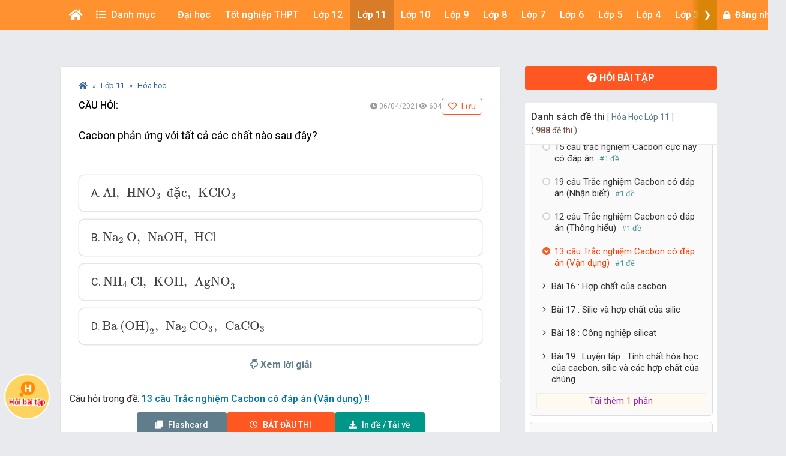

--- FILE ---
content_type: text/html; charset=utf-8
request_url: https://www.google.com/recaptcha/api2/aframe
body_size: 267
content:
<!DOCTYPE HTML><html><head><meta http-equiv="content-type" content="text/html; charset=UTF-8"></head><body><script nonce="zZOLjqvlrRnGgke021ekhw">/** Anti-fraud and anti-abuse applications only. See google.com/recaptcha */ try{var clients={'sodar':'https://pagead2.googlesyndication.com/pagead/sodar?'};window.addEventListener("message",function(a){try{if(a.source===window.parent){var b=JSON.parse(a.data);var c=clients[b['id']];if(c){var d=document.createElement('img');d.src=c+b['params']+'&rc='+(localStorage.getItem("rc::a")?sessionStorage.getItem("rc::b"):"");window.document.body.appendChild(d);sessionStorage.setItem("rc::e",parseInt(sessionStorage.getItem("rc::e")||0)+1);localStorage.setItem("rc::h",'1768692282173');}}}catch(b){}});window.parent.postMessage("_grecaptcha_ready", "*");}catch(b){}</script></body></html>

--- FILE ---
content_type: application/javascript; charset=utf-8
request_url: https://fundingchoicesmessages.google.com/f/AGSKWxUBUzdGVH-kp5RuzDArSFB89OXKRxQPggrGhwDabMGRk-_P10zSYfMw4F3Bs22GAPT4WxHaDNFDXKwtfpTt7vQ_-QdL0T3M6YCkEg8A9H1zNypaVrzsmbkL7czTHqk80EGo-1nGt9cUrUNuH57RJDNzimlGQUEwpksavuepdIAK-WLU0iS68BtAUQ==/_/ad_manage./housead_/ads-request.=468x80_.ad.wrapper.
body_size: -1294
content:
window['8dac9928-757b-4b1d-a3be-7e7284b1c0cf'] = true;